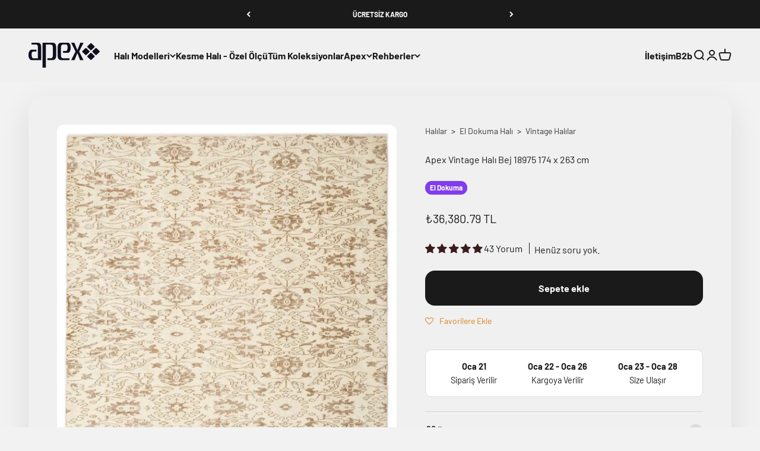

--- FILE ---
content_type: text/html; charset=UTF-8
request_url: https://front.smartwishlist.webmarked.net/v6/fetchstoredata.php?callback=jQuery22009676279688357563_1768992506492&store_domain=www.apexhali.com&store_id=10785840&customer_id=0&_=1768992506493
body_size: 893
content:
jQuery22009676279688357563_1768992506492({"add_tooltip_text":"Favorilerime &lt;a href=&#039;\/a\/wishlist&#039;&gt;Ekle&lt;\/a&gt;","remove_tooltip_text":"Favorilerimden &lt;a href=&#039;\/a\/wishlist&#039;&gt;\u00c7\u0131kar&lt;\/a&gt;","wishlist_icon_color":"#db811f","wishlist_icon_hover_color":"#d3062b","wishlist_icon_name":"heart-o","wishlist_icon_hover_name":"heart","extra_icon_class_name":"","extra_icon_hover_class_name":"","use_extra_icon":"0","display_item_count":"0","use_custom_location":"0","custom_location":null,"tooltip_offset_x":"0px","tooltip_offset_y":"0px","proxy_base":"\/a\/favorilerim","tooltip_position":"top","display_tooltip":"1","display_topbadge":"1","topbadge_color":"#ffffff","topbadge_background_color":"#000000","topbadge_padding":"2px 6px","enable_accounts":"1","force_login":"0","extra_css_product":"span.topbadge {\r\n    position: absolute;\r\n    top: 0;\r\n    right: 0;\r\n}\r\n\r\na[href*=wishlist] {\r\n    position: relative;\r\n}.unbookmarked {\n    color: #db811f !important;\n}\n\n.unbookmarked:hover {\n    color:  #d3062b;\n}\n\n.bookmarked {\n    color:  #d3062b;\n}\n\n.bookmarked:hover {\n    color:  #d3062b;\n}\n\n\n.tooltip-store-theme {\n\tborder-radius: 5px !important; \n\tborder: 1px solid #a79c9d !important;\n\tbackground: #a79c9d !important;\n\tcolor: #ffffff !important;\n}\n\n.tooltipster-content a {\n    color: #ffffff;\n    text-decoration: underline;\n}\n\n.tooltipster-content a:hover {\n    color: #ffffff;\n    text-decoration: underline;\n}\n\n.tooltipster-content a:visited {\n    color: #ffffff;\n    text-decoration: underline;\n}\n\n.tooltip-store-theme .tooltipster-content {\n    font-family: inherit !important;\n    font-size: 12px !important;\n}.smartwishlist{cursor:pointer;}.smartwishlist {font-size:12px !important;}","display_tooltip_productpage":"1","use_autosetup":"1","display_fixed_link":"0","swfl_html":"&lt;i class=&quot;fa fa-heart-o&quot;&gt;&lt;\/i&gt; Favorilerim","swfl_text":"&lt;i class=&quot;fa fa-heart-o&quot;&gt;&lt;\/i&gt; Favorilerim","swfl_orientation_desktop":"vertical","swfl_position_desktop":"left","swfl_margin_desktop":"bottom","swfl_margin_value_desktop":"40%","swfl_background_color":"#31b0d5","swfl_text_color":"#ffffff","swpbutton_type":"2","swpbutton_add_text":"Favorilere Ekle","swpbutton_remove_text":"Favorilerden \u00c7\u0131kar","swpbutton_font_family":"inherit","swpbutton_label_fontsize":"14px","swpbutton_icon_fontsize":"14px","swpbutton3_color":"#ffffff","swpbutton3_background_color":"#31b0d5","swpbutton3_radius":"4px","swpbutton3_width_desktop":"200px","swpbutton3_width_mobile":"100%","swpbutton3_height":"40px","optimize_swpbutton_mobile":"1","mobile_max_width":"500px","disable_notification":"0","wishlist_items":[]});